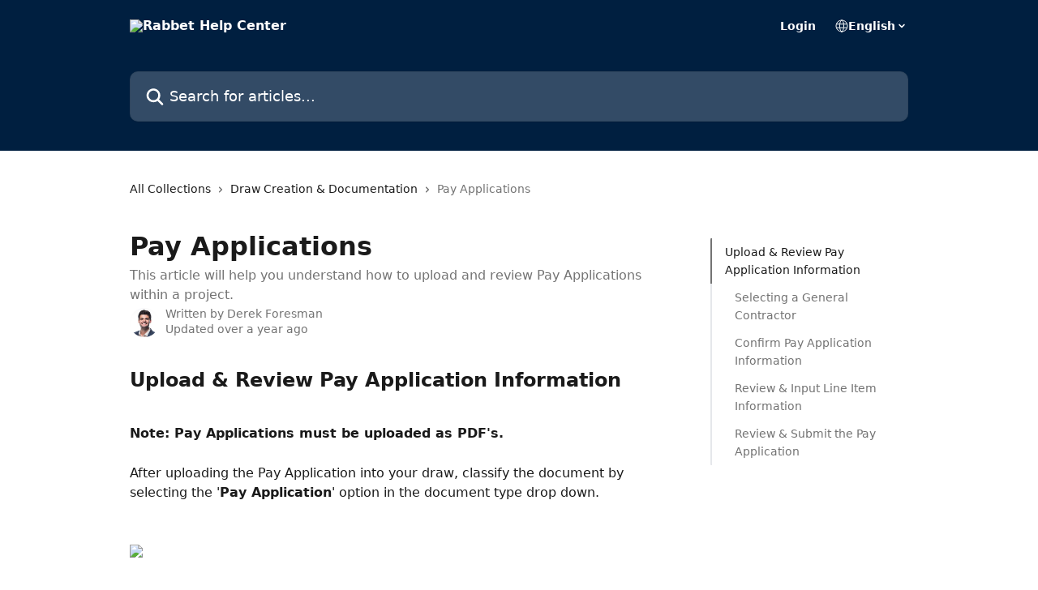

--- FILE ---
content_type: text/html; charset=utf-8
request_url: https://help.rabbet.com/en/articles/5125292-pay-applications
body_size: 17425
content:
<!DOCTYPE html><html lang="en"><head><meta charSet="utf-8" data-next-head=""/><title data-next-head="">Pay Applications | Rabbet Help Center</title><meta property="og:title" content="Pay Applications | Rabbet Help Center" data-next-head=""/><meta name="twitter:title" content="Pay Applications | Rabbet Help Center" data-next-head=""/><meta property="og:description" content="This article will help you understand how to upload and review Pay Applications within a project." data-next-head=""/><meta name="twitter:description" content="This article will help you understand how to upload and review Pay Applications within a project." data-next-head=""/><meta name="description" content="This article will help you understand how to upload and review Pay Applications within a project." data-next-head=""/><meta property="og:type" content="article" data-next-head=""/><meta name="robots" content="all" data-next-head=""/><meta name="viewport" content="width=device-width, initial-scale=1" data-next-head=""/><link href="https://intercom.help/rabbet/assets/favicon" rel="icon" data-next-head=""/><link rel="canonical" href="https://help.rabbet.com/en/articles/5125292-pay-applications" data-next-head=""/><link rel="alternate" href="https://help.rabbet.com/en/articles/5125292-pay-applications" hrefLang="en" data-next-head=""/><link rel="alternate" href="https://help.rabbet.com/en/articles/5125292-pay-applications" hrefLang="x-default" data-next-head=""/><link nonce="cnmjA3ttgYhVlyu4EIRXuVKkJ+50Dzrd8GAi6zeJA0g=" rel="preload" href="https://static.intercomassets.com/_next/static/css/3141721a1e975790.css" as="style"/><link nonce="cnmjA3ttgYhVlyu4EIRXuVKkJ+50Dzrd8GAi6zeJA0g=" rel="stylesheet" href="https://static.intercomassets.com/_next/static/css/3141721a1e975790.css" data-n-g=""/><noscript data-n-css="cnmjA3ttgYhVlyu4EIRXuVKkJ+50Dzrd8GAi6zeJA0g="></noscript><script defer="" nonce="cnmjA3ttgYhVlyu4EIRXuVKkJ+50Dzrd8GAi6zeJA0g=" nomodule="" src="https://static.intercomassets.com/_next/static/chunks/polyfills-42372ed130431b0a.js"></script><script defer="" src="https://static.intercomassets.com/_next/static/chunks/7506.a4d4b38169fb1abb.js" nonce="cnmjA3ttgYhVlyu4EIRXuVKkJ+50Dzrd8GAi6zeJA0g="></script><script src="https://static.intercomassets.com/_next/static/chunks/webpack-399d8bee475dce3b.js" nonce="cnmjA3ttgYhVlyu4EIRXuVKkJ+50Dzrd8GAi6zeJA0g=" defer=""></script><script src="https://static.intercomassets.com/_next/static/chunks/framework-1f1b8d38c1d86c61.js" nonce="cnmjA3ttgYhVlyu4EIRXuVKkJ+50Dzrd8GAi6zeJA0g=" defer=""></script><script src="https://static.intercomassets.com/_next/static/chunks/main-f21c5c986cf9e4f7.js" nonce="cnmjA3ttgYhVlyu4EIRXuVKkJ+50Dzrd8GAi6zeJA0g=" defer=""></script><script src="https://static.intercomassets.com/_next/static/chunks/pages/_app-37e779594b17513d.js" nonce="cnmjA3ttgYhVlyu4EIRXuVKkJ+50Dzrd8GAi6zeJA0g=" defer=""></script><script src="https://static.intercomassets.com/_next/static/chunks/d0502abb-aa607f45f5026044.js" nonce="cnmjA3ttgYhVlyu4EIRXuVKkJ+50Dzrd8GAi6zeJA0g=" defer=""></script><script src="https://static.intercomassets.com/_next/static/chunks/6190-ef428f6633b5a03f.js" nonce="cnmjA3ttgYhVlyu4EIRXuVKkJ+50Dzrd8GAi6zeJA0g=" defer=""></script><script src="https://static.intercomassets.com/_next/static/chunks/5729-6d79ddfe1353a77c.js" nonce="cnmjA3ttgYhVlyu4EIRXuVKkJ+50Dzrd8GAi6zeJA0g=" defer=""></script><script src="https://static.intercomassets.com/_next/static/chunks/296-7834dcf3444315af.js" nonce="cnmjA3ttgYhVlyu4EIRXuVKkJ+50Dzrd8GAi6zeJA0g=" defer=""></script><script src="https://static.intercomassets.com/_next/static/chunks/4835-9db7cd232aae5617.js" nonce="cnmjA3ttgYhVlyu4EIRXuVKkJ+50Dzrd8GAi6zeJA0g=" defer=""></script><script src="https://static.intercomassets.com/_next/static/chunks/2735-8954effe331a5dbf.js" nonce="cnmjA3ttgYhVlyu4EIRXuVKkJ+50Dzrd8GAi6zeJA0g=" defer=""></script><script src="https://static.intercomassets.com/_next/static/chunks/pages/%5BhelpCenterIdentifier%5D/%5Blocale%5D/articles/%5BarticleSlug%5D-cb17d809302ca462.js" nonce="cnmjA3ttgYhVlyu4EIRXuVKkJ+50Dzrd8GAi6zeJA0g=" defer=""></script><script src="https://static.intercomassets.com/_next/static/e16mKBksRDnusxehASqG5/_buildManifest.js" nonce="cnmjA3ttgYhVlyu4EIRXuVKkJ+50Dzrd8GAi6zeJA0g=" defer=""></script><script src="https://static.intercomassets.com/_next/static/e16mKBksRDnusxehASqG5/_ssgManifest.js" nonce="cnmjA3ttgYhVlyu4EIRXuVKkJ+50Dzrd8GAi6zeJA0g=" defer=""></script><meta name="sentry-trace" content="8e2f69dac8f14e906dda22569739e664-6df075030ec40f0e-0"/><meta name="baggage" content="sentry-environment=production,sentry-release=42efd4dbd3aaab4031772586cadda2728224e192,sentry-public_key=187f842308a64dea9f1f64d4b1b9c298,sentry-trace_id=8e2f69dac8f14e906dda22569739e664,sentry-org_id=2129,sentry-sampled=false,sentry-sample_rand=0.8700353076439681,sentry-sample_rate=0"/><style id="__jsx-845751212">:root{--body-bg: rgb(255, 255, 255);
--body-image: none;
--body-bg-rgb: 255, 255, 255;
--body-border: rgb(230, 230, 230);
--body-primary-color: #1a1a1a;
--body-secondary-color: #737373;
--body-reaction-bg: rgb(242, 242, 242);
--body-reaction-text-color: rgb(64, 64, 64);
--body-toc-active-border: #737373;
--body-toc-inactive-border: #f2f2f2;
--body-toc-inactive-color: #737373;
--body-toc-active-font-weight: 400;
--body-table-border: rgb(204, 204, 204);
--body-color: hsl(0, 0%, 0%);
--footer-bg: rgb(255, 255, 255);
--footer-image: none;
--footer-border: rgb(230, 230, 230);
--footer-color: hsl(211, 100%, 13%);
--header-bg: rgb(0, 31, 64);
--header-image: none;
--header-color: hsl(0, 0%, 100%);
--collection-card-bg: rgb(255, 255, 255);
--collection-card-image: none;
--collection-card-color: hsl(211, 100%, 13%);
--card-bg: rgb(255, 255, 255);
--card-border-color: rgb(230, 230, 230);
--card-border-inner-radius: 6px;
--card-border-radius: 8px;
--card-shadow: 0 1px 2px 0 rgb(0 0 0 / 0.05);
--search-bar-border-radius: 10px;
--search-bar-width: 100%;
--ticket-blue-bg-color: #dce1f9;
--ticket-blue-text-color: #334bfa;
--ticket-green-bg-color: #d7efdc;
--ticket-green-text-color: #0f7134;
--ticket-orange-bg-color: #ffebdb;
--ticket-orange-text-color: #b24d00;
--ticket-red-bg-color: #ffdbdb;
--ticket-red-text-color: #df2020;
--header-height: 245px;
--header-subheader-background-color: #000000;
--header-subheader-font-color: #FFFFFF;
--content-block-bg: rgb(255, 255, 255);
--content-block-image: none;
--content-block-color: hsl(0, 0%, 10%);
--content-block-button-bg: rgb(51, 75, 250);
--content-block-button-image: none;
--content-block-button-color: hsl(0, 0%, 100%);
--content-block-button-radius: 6px;
--primary-color: hsl(211, 100%, 13%);
--primary-color-alpha-10: hsla(211, 100%, 13%, 0.1);
--primary-color-alpha-60: hsla(211, 100%, 13%, 0.6);
--text-on-primary-color: #ffffff}</style><style id="__jsx-1611979459">:root{--font-family-primary: system-ui, "Segoe UI", "Roboto", "Helvetica", "Arial", sans-serif, "Apple Color Emoji", "Segoe UI Emoji", "Segoe UI Symbol"}</style><style id="__jsx-2466147061">:root{--font-family-secondary: system-ui, "Segoe UI", "Roboto", "Helvetica", "Arial", sans-serif, "Apple Color Emoji", "Segoe UI Emoji", "Segoe UI Symbol"}</style><style id="__jsx-cf6f0ea00fa5c760">.fade-background.jsx-cf6f0ea00fa5c760{background:radial-gradient(333.38%100%at 50%0%,rgba(var(--body-bg-rgb),0)0%,rgba(var(--body-bg-rgb),.00925356)11.67%,rgba(var(--body-bg-rgb),.0337355)21.17%,rgba(var(--body-bg-rgb),.0718242)28.85%,rgba(var(--body-bg-rgb),.121898)35.03%,rgba(var(--body-bg-rgb),.182336)40.05%,rgba(var(--body-bg-rgb),.251516)44.25%,rgba(var(--body-bg-rgb),.327818)47.96%,rgba(var(--body-bg-rgb),.409618)51.51%,rgba(var(--body-bg-rgb),.495297)55.23%,rgba(var(--body-bg-rgb),.583232)59.47%,rgba(var(--body-bg-rgb),.671801)64.55%,rgba(var(--body-bg-rgb),.759385)70.81%,rgba(var(--body-bg-rgb),.84436)78.58%,rgba(var(--body-bg-rgb),.9551)88.2%,rgba(var(--body-bg-rgb),1)100%),var(--header-image),var(--header-bg);background-size:cover;background-position-x:center}</style><style id="__jsx-27f84a20f81f6ce9">.table-of-contents::-webkit-scrollbar{width:8px}.table-of-contents::-webkit-scrollbar-thumb{background-color:#f2f2f2;border-radius:8px}</style><style id="__jsx-a49d9ef8a9865a27">.table_of_contents.jsx-a49d9ef8a9865a27{max-width:260px;min-width:260px}</style><style id="__jsx-62724fba150252e0">.related_articles section a{color:initial}</style><style id="__jsx-4bed0c08ce36899e">.article_body a:not(.intercom-h2b-button){color:var(--primary-color)}article a.intercom-h2b-button{background-color:var(--primary-color);border:0}.zendesk-article table{overflow-x:scroll!important;display:block!important;height:auto!important}.intercom-interblocks-unordered-nested-list ul,.intercom-interblocks-ordered-nested-list ol{margin-top:16px;margin-bottom:16px}.intercom-interblocks-unordered-nested-list ul .intercom-interblocks-unordered-nested-list ul,.intercom-interblocks-unordered-nested-list ul .intercom-interblocks-ordered-nested-list ol,.intercom-interblocks-ordered-nested-list ol .intercom-interblocks-ordered-nested-list ol,.intercom-interblocks-ordered-nested-list ol .intercom-interblocks-unordered-nested-list ul{margin-top:0;margin-bottom:0}.intercom-interblocks-image a:focus{outline-offset:3px}</style></head><body><div id="__next"><div dir="ltr" class="h-full w-full"><a href="#main-content" class="sr-only font-bold text-header-color focus:not-sr-only focus:absolute focus:left-4 focus:top-4 focus:z-50" aria-roledescription="Link, Press control-option-right-arrow to exit">Skip to main content</a><main class="header__lite"><header id="header" data-testid="header" class="jsx-cf6f0ea00fa5c760 flex flex-col text-header-color"><div class="jsx-cf6f0ea00fa5c760 relative flex grow flex-col mb-9 bg-header-bg bg-header-image bg-cover bg-center pb-9"><div id="sr-announcement" aria-live="polite" class="jsx-cf6f0ea00fa5c760 sr-only"></div><div class="jsx-cf6f0ea00fa5c760 flex h-full flex-col items-center marker:shrink-0"><section class="relative flex w-full flex-col mb-6 pb-6"><div class="header__meta_wrapper flex justify-center px-5 pt-6 leading-none sm:px-10"><div class="flex items-center w-240" data-testid="subheader-container"><div class="mo__body header__site_name"><div class="header__logo"><a href="/en/"><img src="https://downloads.intercomcdn.com/i/o/123722/c59b553955c56fe851222c30/cc6b084ab1b396e2fceb5019f52471c5.png" height="42" alt="Rabbet Help Center"/></a></div></div><div><div class="flex items-center font-semibold"><div class="flex items-center md:hidden" data-testid="small-screen-children"><button class="flex items-center border-none bg-transparent px-1.5" data-testid="hamburger-menu-button" aria-label="Open menu"><svg width="24" height="24" viewBox="0 0 16 16" xmlns="http://www.w3.org/2000/svg" class="fill-current"><path d="M1.86861 2C1.38889 2 1 2.3806 1 2.85008C1 3.31957 1.38889 3.70017 1.86861 3.70017H14.1314C14.6111 3.70017 15 3.31957 15 2.85008C15 2.3806 14.6111 2 14.1314 2H1.86861Z"></path><path d="M1 8C1 7.53051 1.38889 7.14992 1.86861 7.14992H14.1314C14.6111 7.14992 15 7.53051 15 8C15 8.46949 14.6111 8.85008 14.1314 8.85008H1.86861C1.38889 8.85008 1 8.46949 1 8Z"></path><path d="M1 13.1499C1 12.6804 1.38889 12.2998 1.86861 12.2998H14.1314C14.6111 12.2998 15 12.6804 15 13.1499C15 13.6194 14.6111 14 14.1314 14H1.86861C1.38889 14 1 13.6194 1 13.1499Z"></path></svg></button><div class="fixed right-0 top-0 z-50 h-full w-full hidden" data-testid="hamburger-menu"><div class="flex h-full w-full justify-end bg-black bg-opacity-30"><div class="flex h-fit w-full flex-col bg-white opacity-100 sm:h-full sm:w-1/2"><button class="text-body-font flex items-center self-end border-none bg-transparent pr-6 pt-6" data-testid="hamburger-menu-close-button" aria-label="Close menu"><svg width="24" height="24" viewBox="0 0 16 16" xmlns="http://www.w3.org/2000/svg"><path d="M3.5097 3.5097C3.84165 3.17776 4.37984 3.17776 4.71178 3.5097L7.99983 6.79775L11.2879 3.5097C11.6198 3.17776 12.158 3.17776 12.49 3.5097C12.8219 3.84165 12.8219 4.37984 12.49 4.71178L9.20191 7.99983L12.49 11.2879C12.8219 11.6198 12.8219 12.158 12.49 12.49C12.158 12.8219 11.6198 12.8219 11.2879 12.49L7.99983 9.20191L4.71178 12.49C4.37984 12.8219 3.84165 12.8219 3.5097 12.49C3.17776 12.158 3.17776 11.6198 3.5097 11.2879L6.79775 7.99983L3.5097 4.71178C3.17776 4.37984 3.17776 3.84165 3.5097 3.5097Z"></path></svg></button><nav class="flex flex-col pl-4 text-black"><a target="_blank" rel="noopener noreferrer" href="https://lift.rabbet.com" class="mx-5 mb-5 text-md no-underline hover:opacity-80 md:mx-3 md:my-0 md:text-base" data-testid="header-link-0">Login</a><div class="relative cursor-pointer has-[:focus]:outline"><select class="peer absolute z-10 block h-6 w-full cursor-pointer opacity-0 md:text-base" aria-label="Change language" id="language-selector"><option value="/en/articles/5125292-pay-applications" class="text-black" selected="">English</option></select><div class="mb-10 ml-5 flex items-center gap-1 text-md hover:opacity-80 peer-hover:opacity-80 md:m-0 md:ml-3 md:text-base" aria-hidden="true"><svg id="locale-picker-globe" width="16" height="16" viewBox="0 0 16 16" fill="none" xmlns="http://www.w3.org/2000/svg" class="shrink-0" aria-hidden="true"><path d="M8 15C11.866 15 15 11.866 15 8C15 4.13401 11.866 1 8 1C4.13401 1 1 4.13401 1 8C1 11.866 4.13401 15 8 15Z" stroke="currentColor" stroke-linecap="round" stroke-linejoin="round"></path><path d="M8 15C9.39949 15 10.534 11.866 10.534 8C10.534 4.13401 9.39949 1 8 1C6.60051 1 5.466 4.13401 5.466 8C5.466 11.866 6.60051 15 8 15Z" stroke="currentColor" stroke-linecap="round" stroke-linejoin="round"></path><path d="M1.448 5.75989H14.524" stroke="currentColor" stroke-linecap="round" stroke-linejoin="round"></path><path d="M1.448 10.2402H14.524" stroke="currentColor" stroke-linecap="round" stroke-linejoin="round"></path></svg>English<svg id="locale-picker-arrow" width="16" height="16" viewBox="0 0 16 16" fill="none" xmlns="http://www.w3.org/2000/svg" class="shrink-0" aria-hidden="true"><path d="M5 6.5L8.00093 9.5L11 6.50187" stroke="currentColor" stroke-width="1.5" stroke-linecap="round" stroke-linejoin="round"></path></svg></div></div></nav></div></div></div></div><nav class="hidden items-center md:flex" data-testid="large-screen-children"><a target="_blank" rel="noopener noreferrer" href="https://lift.rabbet.com" class="mx-5 mb-5 text-md no-underline hover:opacity-80 md:mx-3 md:my-0 md:text-base" data-testid="header-link-0">Login</a><div class="relative cursor-pointer has-[:focus]:outline"><select class="peer absolute z-10 block h-6 w-full cursor-pointer opacity-0 md:text-base" aria-label="Change language" id="language-selector"><option value="/en/articles/5125292-pay-applications" class="text-black" selected="">English</option></select><div class="mb-10 ml-5 flex items-center gap-1 text-md hover:opacity-80 peer-hover:opacity-80 md:m-0 md:ml-3 md:text-base" aria-hidden="true"><svg id="locale-picker-globe" width="16" height="16" viewBox="0 0 16 16" fill="none" xmlns="http://www.w3.org/2000/svg" class="shrink-0" aria-hidden="true"><path d="M8 15C11.866 15 15 11.866 15 8C15 4.13401 11.866 1 8 1C4.13401 1 1 4.13401 1 8C1 11.866 4.13401 15 8 15Z" stroke="currentColor" stroke-linecap="round" stroke-linejoin="round"></path><path d="M8 15C9.39949 15 10.534 11.866 10.534 8C10.534 4.13401 9.39949 1 8 1C6.60051 1 5.466 4.13401 5.466 8C5.466 11.866 6.60051 15 8 15Z" stroke="currentColor" stroke-linecap="round" stroke-linejoin="round"></path><path d="M1.448 5.75989H14.524" stroke="currentColor" stroke-linecap="round" stroke-linejoin="round"></path><path d="M1.448 10.2402H14.524" stroke="currentColor" stroke-linecap="round" stroke-linejoin="round"></path></svg>English<svg id="locale-picker-arrow" width="16" height="16" viewBox="0 0 16 16" fill="none" xmlns="http://www.w3.org/2000/svg" class="shrink-0" aria-hidden="true"><path d="M5 6.5L8.00093 9.5L11 6.50187" stroke="currentColor" stroke-width="1.5" stroke-linecap="round" stroke-linejoin="round"></path></svg></div></div></nav></div></div></div></div></section><section class="relative mx-5 flex h-full w-full flex-col items-center px-5 sm:px-10"><div class="flex h-full max-w-full flex-col w-240 justify-end" data-testid="main-header-container"><div id="search-bar" class="relative w-full"><form action="/en/" autoComplete="off"><div class="flex w-full flex-col items-center"><div class="relative flex w-full sm:w-search-bar"><label for="search-input" class="sr-only">Search for articles...</label><input id="search-input" type="text" autoComplete="off" class="peer w-full rounded-search-bar border border-black-alpha-8 bg-white-alpha-20 p-4 ps-12 font-secondary text-lg text-header-color shadow-search-bar outline-none transition ease-linear placeholder:text-header-color hover:bg-white-alpha-27 hover:shadow-search-bar-hover focus:border-transparent focus:bg-white focus:text-black-10 focus:shadow-search-bar-focused placeholder:focus:text-black-45" placeholder="Search for articles..." name="q" aria-label="Search for articles..." value=""/><div class="absolute inset-y-0 start-0 flex items-center fill-header-color peer-focus-visible:fill-black-45 pointer-events-none ps-5"><svg width="22" height="21" viewBox="0 0 22 21" xmlns="http://www.w3.org/2000/svg" class="fill-inherit" aria-hidden="true"><path fill-rule="evenodd" clip-rule="evenodd" d="M3.27485 8.7001C3.27485 5.42781 5.92757 2.7751 9.19985 2.7751C12.4721 2.7751 15.1249 5.42781 15.1249 8.7001C15.1249 11.9724 12.4721 14.6251 9.19985 14.6251C5.92757 14.6251 3.27485 11.9724 3.27485 8.7001ZM9.19985 0.225098C4.51924 0.225098 0.724854 4.01948 0.724854 8.7001C0.724854 13.3807 4.51924 17.1751 9.19985 17.1751C11.0802 17.1751 12.8176 16.5627 14.2234 15.5265L19.0981 20.4013C19.5961 20.8992 20.4033 20.8992 20.9013 20.4013C21.3992 19.9033 21.3992 19.0961 20.9013 18.5981L16.0264 13.7233C17.0625 12.3176 17.6749 10.5804 17.6749 8.7001C17.6749 4.01948 13.8805 0.225098 9.19985 0.225098Z"></path></svg></div></div></div></form></div></div></section></div></div></header><div class="z-1 flex shrink-0 grow basis-auto justify-center px-5 sm:px-10"><section data-testid="main-content" id="main-content" class="max-w-full w-240"><section data-testid="article-section" class="section section__article"><div class="flex-row-reverse justify-between flex"><div class="jsx-a49d9ef8a9865a27 w-61 sticky top-8 ml-7 max-w-61 self-start max-lg:hidden mt-16"><div class="jsx-27f84a20f81f6ce9 table-of-contents max-h-[calc(100vh-96px)] overflow-y-auto rounded-2xl text-body-primary-color hover:text-primary max-lg:border max-lg:border-solid max-lg:border-body-border max-lg:shadow-solid-1"><div data-testid="toc-dropdown" class="jsx-27f84a20f81f6ce9 hidden cursor-pointer justify-between border-b max-lg:flex max-lg:flex-row max-lg:border-x-0 max-lg:border-t-0 max-lg:border-solid max-lg:border-b-body-border"><div class="jsx-27f84a20f81f6ce9 my-2 max-lg:pl-4">Table of contents</div><div class="jsx-27f84a20f81f6ce9 "><svg class="ml-2 mr-4 mt-3 transition-transform" transform="rotate(180)" width="16" height="16" fill="none" xmlns="http://www.w3.org/2000/svg"><path fill-rule="evenodd" clip-rule="evenodd" d="M3.93353 5.93451C4.24595 5.62209 4.75248 5.62209 5.0649 5.93451L7.99922 8.86882L10.9335 5.93451C11.246 5.62209 11.7525 5.62209 12.0649 5.93451C12.3773 6.24693 12.3773 6.75346 12.0649 7.06588L8.5649 10.5659C8.25249 10.8783 7.74595 10.8783 7.43353 10.5659L3.93353 7.06588C3.62111 6.75346 3.62111 6.24693 3.93353 5.93451Z" fill="currentColor"></path></svg></div></div><div data-testid="toc-body" class="jsx-27f84a20f81f6ce9 my-2"><section data-testid="toc-section-0" class="jsx-27f84a20f81f6ce9 flex border-y-0 border-e-0 border-s-2 border-solid py-1.5 max-lg:border-none border-body-toc-active-border px-4"><a id="#h_05e6b58c5b" href="#h_05e6b58c5b" data-testid="toc-link-0" class="jsx-27f84a20f81f6ce9 w-full no-underline hover:text-body-primary-color max-lg:inline-block max-lg:text-body-primary-color max-lg:hover:text-primary lg:text-base font-toc-active text-body-primary-color"></a></section><section data-testid="toc-section-1" class="jsx-27f84a20f81f6ce9 flex border-y-0 border-e-0 border-s-2 border-solid py-1.5 max-lg:border-none px-7"><a id="#h_4414282309" href="#h_4414282309" data-testid="toc-link-1" class="jsx-27f84a20f81f6ce9 w-full no-underline hover:text-body-primary-color max-lg:inline-block max-lg:text-body-primary-color max-lg:hover:text-primary lg:text-base text-body-toc-inactive-color"></a></section><section data-testid="toc-section-2" class="jsx-27f84a20f81f6ce9 flex border-y-0 border-e-0 border-s-2 border-solid py-1.5 max-lg:border-none px-7"><a id="#h_a03beb87bd" href="#h_a03beb87bd" data-testid="toc-link-2" class="jsx-27f84a20f81f6ce9 w-full no-underline hover:text-body-primary-color max-lg:inline-block max-lg:text-body-primary-color max-lg:hover:text-primary lg:text-base text-body-toc-inactive-color"></a></section><section data-testid="toc-section-3" class="jsx-27f84a20f81f6ce9 flex border-y-0 border-e-0 border-s-2 border-solid py-1.5 max-lg:border-none px-7"><a id="#h_9207bba19b" href="#h_9207bba19b" data-testid="toc-link-3" class="jsx-27f84a20f81f6ce9 w-full no-underline hover:text-body-primary-color max-lg:inline-block max-lg:text-body-primary-color max-lg:hover:text-primary lg:text-base text-body-toc-inactive-color"></a></section><section data-testid="toc-section-4" class="jsx-27f84a20f81f6ce9 flex border-y-0 border-e-0 border-s-2 border-solid py-1.5 max-lg:border-none px-7"><a id="#h_3b1f04471c" href="#h_3b1f04471c" data-testid="toc-link-4" class="jsx-27f84a20f81f6ce9 w-full no-underline hover:text-body-primary-color max-lg:inline-block max-lg:text-body-primary-color max-lg:hover:text-primary lg:text-base text-body-toc-inactive-color"></a></section></div></div></div><div class="relative z-3 w-full lg:max-w-160 "><div class="flex pb-6 max-md:pb-2 lg:max-w-160"><div tabindex="-1" class="focus:outline-none"><div class="flex flex-wrap items-baseline pb-4 text-base" tabindex="0" role="navigation" aria-label="Breadcrumb"><a href="/en/" class="pr-2 text-body-primary-color no-underline hover:text-body-secondary-color">All Collections</a><div class="pr-2" aria-hidden="true"><svg width="6" height="10" viewBox="0 0 6 10" class="block h-2 w-2 fill-body-secondary-color rtl:rotate-180" xmlns="http://www.w3.org/2000/svg"><path fill-rule="evenodd" clip-rule="evenodd" d="M0.648862 0.898862C0.316916 1.23081 0.316916 1.769 0.648862 2.10094L3.54782 4.9999L0.648862 7.89886C0.316916 8.23081 0.316917 8.769 0.648862 9.10094C0.980808 9.43289 1.519 9.43289 1.85094 9.10094L5.35094 5.60094C5.68289 5.269 5.68289 4.73081 5.35094 4.39886L1.85094 0.898862C1.519 0.566916 0.980807 0.566916 0.648862 0.898862Z"></path></svg></div><a href="https://help.rabbet.com/en/collections/9699201-draw-creation-documentation" class="pr-2 text-body-primary-color no-underline hover:text-body-secondary-color" data-testid="breadcrumb-0">Draw Creation &amp; Documentation</a><div class="pr-2" aria-hidden="true"><svg width="6" height="10" viewBox="0 0 6 10" class="block h-2 w-2 fill-body-secondary-color rtl:rotate-180" xmlns="http://www.w3.org/2000/svg"><path fill-rule="evenodd" clip-rule="evenodd" d="M0.648862 0.898862C0.316916 1.23081 0.316916 1.769 0.648862 2.10094L3.54782 4.9999L0.648862 7.89886C0.316916 8.23081 0.316917 8.769 0.648862 9.10094C0.980808 9.43289 1.519 9.43289 1.85094 9.10094L5.35094 5.60094C5.68289 5.269 5.68289 4.73081 5.35094 4.39886L1.85094 0.898862C1.519 0.566916 0.980807 0.566916 0.648862 0.898862Z"></path></svg></div><div class="text-body-secondary-color">Pay Applications</div></div></div></div><div class=""><div class="article intercom-force-break"><div class="mb-10 max-lg:mb-6"><div class="flex flex-col gap-4"><div class="flex flex-col"><h1 class="mb-1 font-primary text-2xl font-bold leading-10 text-body-primary-color">Pay Applications</h1><div class="text-md font-normal leading-normal text-body-secondary-color"><p>This article will help you understand how to upload and review Pay Applications within a project.</p></div></div><div class="avatar"><div class="avatar__photo"><img width="24" height="24" src="https://static.intercomassets.com/avatars/4464978/square_128/Rabbet_Headshot_-_Copy_%282%29-1607363638.jpg" alt="Derek Foresman avatar" class="inline-flex items-center justify-center rounded-full bg-primary text-lg font-bold leading-6 text-primary-text shadow-solid-2 shadow-body-bg [&amp;:nth-child(n+2)]:hidden lg:[&amp;:nth-child(n+2)]:inline-flex h-8 w-8 sm:h-9 sm:w-9"/></div><div class="avatar__info -mt-0.5 text-base"><span class="text-body-secondary-color"><div>Written by <span>Derek Foresman</span></div> <!-- -->Updated over a year ago</span></div></div></div></div><div class="jsx-4bed0c08ce36899e flex-col"><div class="jsx-4bed0c08ce36899e mb-7 ml-0 text-md max-messenger:mb-6 lg:hidden"><div class="jsx-27f84a20f81f6ce9 table-of-contents max-h-[calc(100vh-96px)] overflow-y-auto rounded-2xl text-body-primary-color hover:text-primary max-lg:border max-lg:border-solid max-lg:border-body-border max-lg:shadow-solid-1"><div data-testid="toc-dropdown" class="jsx-27f84a20f81f6ce9 hidden cursor-pointer justify-between border-b max-lg:flex max-lg:flex-row max-lg:border-x-0 max-lg:border-t-0 max-lg:border-solid max-lg:border-b-body-border border-b-0"><div class="jsx-27f84a20f81f6ce9 my-2 max-lg:pl-4">Table of contents</div><div class="jsx-27f84a20f81f6ce9 "><svg class="ml-2 mr-4 mt-3 transition-transform" transform="" width="16" height="16" fill="none" xmlns="http://www.w3.org/2000/svg"><path fill-rule="evenodd" clip-rule="evenodd" d="M3.93353 5.93451C4.24595 5.62209 4.75248 5.62209 5.0649 5.93451L7.99922 8.86882L10.9335 5.93451C11.246 5.62209 11.7525 5.62209 12.0649 5.93451C12.3773 6.24693 12.3773 6.75346 12.0649 7.06588L8.5649 10.5659C8.25249 10.8783 7.74595 10.8783 7.43353 10.5659L3.93353 7.06588C3.62111 6.75346 3.62111 6.24693 3.93353 5.93451Z" fill="currentColor"></path></svg></div></div><div data-testid="toc-body" class="jsx-27f84a20f81f6ce9 hidden my-2"><section data-testid="toc-section-0" class="jsx-27f84a20f81f6ce9 flex border-y-0 border-e-0 border-s-2 border-solid py-1.5 max-lg:border-none border-body-toc-active-border px-4"><a id="#h_05e6b58c5b" href="#h_05e6b58c5b" data-testid="toc-link-0" class="jsx-27f84a20f81f6ce9 w-full no-underline hover:text-body-primary-color max-lg:inline-block max-lg:text-body-primary-color max-lg:hover:text-primary lg:text-base font-toc-active text-body-primary-color"></a></section><section data-testid="toc-section-1" class="jsx-27f84a20f81f6ce9 flex border-y-0 border-e-0 border-s-2 border-solid py-1.5 max-lg:border-none px-7"><a id="#h_4414282309" href="#h_4414282309" data-testid="toc-link-1" class="jsx-27f84a20f81f6ce9 w-full no-underline hover:text-body-primary-color max-lg:inline-block max-lg:text-body-primary-color max-lg:hover:text-primary lg:text-base text-body-toc-inactive-color"></a></section><section data-testid="toc-section-2" class="jsx-27f84a20f81f6ce9 flex border-y-0 border-e-0 border-s-2 border-solid py-1.5 max-lg:border-none px-7"><a id="#h_a03beb87bd" href="#h_a03beb87bd" data-testid="toc-link-2" class="jsx-27f84a20f81f6ce9 w-full no-underline hover:text-body-primary-color max-lg:inline-block max-lg:text-body-primary-color max-lg:hover:text-primary lg:text-base text-body-toc-inactive-color"></a></section><section data-testid="toc-section-3" class="jsx-27f84a20f81f6ce9 flex border-y-0 border-e-0 border-s-2 border-solid py-1.5 max-lg:border-none px-7"><a id="#h_9207bba19b" href="#h_9207bba19b" data-testid="toc-link-3" class="jsx-27f84a20f81f6ce9 w-full no-underline hover:text-body-primary-color max-lg:inline-block max-lg:text-body-primary-color max-lg:hover:text-primary lg:text-base text-body-toc-inactive-color"></a></section><section data-testid="toc-section-4" class="jsx-27f84a20f81f6ce9 flex border-y-0 border-e-0 border-s-2 border-solid py-1.5 max-lg:border-none px-7"><a id="#h_3b1f04471c" href="#h_3b1f04471c" data-testid="toc-link-4" class="jsx-27f84a20f81f6ce9 w-full no-underline hover:text-body-primary-color max-lg:inline-block max-lg:text-body-primary-color max-lg:hover:text-primary lg:text-base text-body-toc-inactive-color"></a></section></div></div></div><div class="jsx-4bed0c08ce36899e article_body"><article class="jsx-4bed0c08ce36899e "><div class="intercom-interblocks-heading intercom-interblocks-align-left"><h1 id="h_05e6b58c5b">Upload &amp; Review Pay Application Information</h1></div><div class="intercom-interblocks-paragraph no-margin intercom-interblocks-align-left"><p> </p></div><div class="intercom-interblocks-paragraph no-margin intercom-interblocks-align-left"><p><b>Note: Pay Applications must be uploaded as PDF&#x27;s.</b></p></div><div class="intercom-interblocks-paragraph no-margin intercom-interblocks-align-left"><p> </p></div><div class="intercom-interblocks-paragraph no-margin intercom-interblocks-align-left"><p>After uploading the Pay Application into your draw, classify the document by selecting the &#x27;<b>Pay Application</b>&#x27; option in the document type drop down. </p></div><div class="intercom-interblocks-paragraph no-margin intercom-interblocks-align-left"><p> </p></div><div class="intercom-interblocks-paragraph no-margin intercom-interblocks-align-left"><p> </p></div><div class="intercom-interblocks-image intercom-interblocks-align-left"><a href="https://downloads.intercomcdn.com/i/o/165247974/ed2a6c206cc3c1ba59e27acc/Screen+Shot+2019-11-22+at+11.30.02+AM.png?expires=1768498200&amp;signature=62f1d05e44423e6220b41daf83bca1a6d26e64866decb3ed825316caa4b4396c&amp;req=dSYiFM15lIZbFb4f3HP0gOsIfgKxpMm1vvjvjal1eBtOTkjIAeofhN%2BNPp%2Fm%0Aa1Hnozh7p6%2BwKSmchA%3D%3D%0A" target="_blank" rel="noreferrer nofollow noopener"><img src="https://downloads.intercomcdn.com/i/o/165247974/ed2a6c206cc3c1ba59e27acc/Screen+Shot+2019-11-22+at+11.30.02+AM.png?expires=1768498200&amp;signature=62f1d05e44423e6220b41daf83bca1a6d26e64866decb3ed825316caa4b4396c&amp;req=dSYiFM15lIZbFb4f3HP0gOsIfgKxpMm1vvjvjal1eBtOTkjIAeofhN%2BNPp%2Fm%0Aa1Hnozh7p6%2BwKSmchA%3D%3D%0A"/></a></div><div class="intercom-interblocks-paragraph no-margin intercom-interblocks-align-left"><p> </p></div><div class="intercom-interblocks-subheading intercom-interblocks-align-left"><h2 id="h_4414282309">Selecting a General Contractor</h2></div><div class="intercom-interblocks-paragraph no-margin intercom-interblocks-align-left"><p> </p></div><div class="intercom-interblocks-paragraph no-margin intercom-interblocks-align-left"><p>Select the General Contractor from the &#x27;Vendor&#x27; dropdown. If an organization has not been previously configured as the project GC, a blue alert ribbon will ask you to &#x27;<b>Set selected vendor as a General Contractor and save</b>&#x27;.</p></div><div class="intercom-interblocks-paragraph no-margin intercom-interblocks-align-left"><p> </p></div><div class="intercom-interblocks-image intercom-interblocks-align-left"><a href="https://downloads.intercomcdn.com/i/o/192366109/780df364c2e99e1a2e05f08a/image.png?expires=1768498200&amp;signature=e109c540f9ab77079bc86c53a8194df5b06bb37a3ed7b49d61ac719d98bbb3a6&amp;req=dSklFc94nIFWFb4f3HP0gJFJtHx3b44hjR88GQYbZNj%2FzYL05AkIZrQVgrOd%0AqlIjITvH%2BId%2FVc02iA%3D%3D%0A" target="_blank" rel="noreferrer nofollow noopener"><img src="https://downloads.intercomcdn.com/i/o/192366109/780df364c2e99e1a2e05f08a/image.png?expires=1768498200&amp;signature=e109c540f9ab77079bc86c53a8194df5b06bb37a3ed7b49d61ac719d98bbb3a6&amp;req=dSklFc94nIFWFb4f3HP0gJFJtHx3b44hjR88GQYbZNj%2FzYL05AkIZrQVgrOd%0AqlIjITvH%2BId%2FVc02iA%3D%3D%0A"/></a></div><div class="intercom-interblocks-paragraph no-margin intercom-interblocks-align-left"><p>Configuring a GC allows you to <i>nest </i>subcontractor pay apps and lien waivers as backup within the GC hard costs. For more information on subcontractor pay apps, reference the article link below:</p></div><div class="intercom-interblocks-paragraph no-margin intercom-interblocks-align-left"><p> </p></div><div class="intercom-interblocks-button intercom-interblocks-align-center"><a href="https://help.rabbet.com/en/articles/3793928-general-contractor-configuration-and-tracking-subcontractor-costs" target="_blank" rel="noreferrer nofollow noopener" class="intercom-h2b-button">Tracking Subcontractor Costs</a></div><div class="intercom-interblocks-subheading intercom-interblocks-align-left"><h2 id="h_a03beb87bd">Confirm Pay Application Information</h2></div><div class="intercom-interblocks-paragraph no-margin intercom-interblocks-align-left"><p> </p></div><div class="intercom-interblocks-paragraph no-margin intercom-interblocks-align-left"><p>In the Pay Application document review modal, begin by confirming that the pay application information is correct and editing or adding any missing information:</p></div><div class="intercom-interblocks-paragraph no-margin intercom-interblocks-align-left"><p> </p></div><div class="intercom-interblocks-paragraph no-margin intercom-interblocks-align-left"><p> </p></div><div class="intercom-interblocks-image intercom-interblocks-align-left"><a href="https://downloads.intercomcdn.com/i/o/324956067/e49749181f90950148314382/image.png?expires=1768498200&amp;signature=933781276c44aa4a7dcb62f5508a457903e922e9616a6df6e4b1b5a400fc2171&amp;req=dyIjH8x4nYdYFb4f3HP0gHYoHwIYuY63is1wIT7kp%2BkuhUcWDL9bYQMTHEyY%0AiTMpEn43mBdJCHBqig%3D%3D%0A" target="_blank" rel="noreferrer nofollow noopener"><img src="https://downloads.intercomcdn.com/i/o/324956067/e49749181f90950148314382/image.png?expires=1768498200&amp;signature=933781276c44aa4a7dcb62f5508a457903e922e9616a6df6e4b1b5a400fc2171&amp;req=dyIjH8x4nYdYFb4f3HP0gHYoHwIYuY63is1wIT7kp%2BkuhUcWDL9bYQMTHEyY%0AiTMpEn43mBdJCHBqig%3D%3D%0A" width="2076" height="1207"/></a></div><div class="intercom-interblocks-paragraph no-margin intercom-interblocks-align-left"><p> </p></div><div class="intercom-interblocks-subheading intercom-interblocks-align-left"><h2 id="h_9207bba19b">Review &amp; Input Line Item Information</h2></div><div class="intercom-interblocks-paragraph no-margin intercom-interblocks-align-left"><p> </p></div><div class="intercom-interblocks-paragraph no-margin intercom-interblocks-align-left"><p>There are two options for inputting line item information:</p></div><div class="intercom-interblocks-paragraph no-margin intercom-interblocks-align-left"><p> </p></div><div class="intercom-interblocks-paragraph no-margin intercom-interblocks-align-left"><p>First, click &#x27;<b>Add Split</b>&#x27; for each line item for which a current transaction is recorded on the Pay Application.</p></div><div class="intercom-interblocks-paragraph no-margin intercom-interblocks-align-left"><p> </p></div><div class="intercom-interblocks-image intercom-interblocks-align-left"><a href="https://downloads.intercomcdn.com/i/o/324908334/7062829057d65590d4d94ce5/image.png?expires=1768498200&amp;signature=1816a62b08834766be552e2c90d26203ec88c0bb82daf9cd4fb8cd46e2fea319&amp;req=dyIjH8l2noJbFb4f3HP0gJdN5uQ4SwYdfo%2FJa4vjEBbYTwUyy0C7EEjIS0td%0AramG2mpHNkga3x7NJg%3D%3D%0A" target="_blank" rel="noreferrer nofollow noopener"><img src="https://downloads.intercomcdn.com/i/o/324908334/7062829057d65590d4d94ce5/image.png?expires=1768498200&amp;signature=1816a62b08834766be552e2c90d26203ec88c0bb82daf9cd4fb8cd46e2fea319&amp;req=dyIjH8l2noJbFb4f3HP0gJdN5uQ4SwYdfo%2FJa4vjEBbYTwUyy0C7EEjIS0td%0AramG2mpHNkga3x7NJg%3D%3D%0A" width="3473" height="1788"/></a></div><div class="intercom-interblocks-paragraph no-margin intercom-interblocks-align-left"><p>Second, click &#x27;<b>Show all Hard Cost line items</b>&#x27; to automatically populate all hard costs line items from your project budget. Note: adding all hard cost line items requires you to input retainage to date for all line item splits.</p></div><div class="intercom-interblocks-paragraph no-margin intercom-interblocks-align-left"><p> </p></div><div class="intercom-interblocks-image intercom-interblocks-align-left"><a href="https://downloads.intercomcdn.com/i/o/324908916/54586f53451a3febf001a104/image.png?expires=1768498200&amp;signature=0b0538c3028c13eef9f2f60f03003a28102c3da810a9e35a05c6e83bc4ea31c1&amp;req=dyIjH8l2lIBZFb4f3HP0gKeSM%2ByG6zxbhSfqqlEGERN0o9L%2BhsSHbgML7yzI%0A18jY01qc%2FGRdNS9GuQ%3D%3D%0A" target="_blank" rel="noreferrer nofollow noopener"><img src="https://downloads.intercomcdn.com/i/o/324908916/54586f53451a3febf001a104/image.png?expires=1768498200&amp;signature=0b0538c3028c13eef9f2f60f03003a28102c3da810a9e35a05c6e83bc4ea31c1&amp;req=dyIjH8l2lIBZFb4f3HP0gKeSM%2ByG6zxbhSfqqlEGERN0o9L%2BhsSHbgML7yzI%0A18jY01qc%2FGRdNS9GuQ%3D%3D%0A" width="3473" height="1788"/></a></div><div class="intercom-interblocks-paragraph no-margin intercom-interblocks-align-left"><p>Complete the applicable fields for each line item split. Note the following details:</p></div><div class="intercom-interblocks-unordered-nested-list"><ul><li><div class="intercom-interblocks-paragraph no-margin intercom-interblocks-align-left"><p>The retainage for a given line item may either be entered as the <i>total </i>retainage to date OR the retainage <i>this draw</i>. Entering one will automatically calculate the other.</p></div></li><li><div class="intercom-interblocks-paragraph no-margin intercom-interblocks-align-left"><p>If the retainage is tracked as a separate line item, be sure to &#x27;<b>Add Split</b>&#x27; for that special line item and input the <i>total </i>retainage. </p></div></li><li><div class="intercom-interblocks-paragraph no-margin intercom-interblocks-align-left"><p>Pay Application descriptions may not align with the budget line items that are tracked on a given project (different roll ups, vendors, etc.). Using the &#x27;Internal Comments&#x27; field is great way to track which Pay App items align with a given budget line item and vendor. </p></div></li></ul></div><div class="intercom-interblocks-paragraph no-margin intercom-interblocks-align-left"><p> </p></div><div class="intercom-interblocks-image intercom-interblocks-align-left"><a href="https://downloads.intercomcdn.com/i/o/324909893/b55f4dc987ac8d874469bd0c/image.png?expires=1768498200&amp;signature=e1b8556a2c8013f38fde24c7ee99a8f12a3880be242ea4f958c53aaf656aebfe&amp;req=dyIjH8l3lYhcFb4f3HP0gAz1qUmglKYf3MvDa4SsQoiFgQVCjKdsDCJ9n1%2Bc%0A5X%2Brg3wzC1vK7zKeLQ%3D%3D%0A" target="_blank" rel="noreferrer nofollow noopener"><img src="https://downloads.intercomcdn.com/i/o/324909893/b55f4dc987ac8d874469bd0c/image.png?expires=1768498200&amp;signature=e1b8556a2c8013f38fde24c7ee99a8f12a3880be242ea4f958c53aaf656aebfe&amp;req=dyIjH8l3lYhcFb4f3HP0gAz1qUmglKYf3MvDa4SsQoiFgQVCjKdsDCJ9n1%2Bc%0A5X%2Brg3wzC1vK7zKeLQ%3D%3D%0A" width="3473" height="1788"/></a></div><div class="intercom-interblocks-paragraph no-margin intercom-interblocks-align-left"><p> </p></div><div class="intercom-interblocks-subheading intercom-interblocks-align-left"><h2 id="h_3b1f04471c">Review &amp; Submit the Pay Application</h2></div><div class="intercom-interblocks-paragraph no-margin intercom-interblocks-align-left"><p> </p></div><div class="intercom-interblocks-paragraph no-margin intercom-interblocks-align-left"><p>Rabbet then automatically calculates the <b>&#x27;Current payment due&#x27;</b> for each line item on the Pay Application using the Work Completed, Stored Materials, Total Retainage to Date, and Previous Period Retainage (from the previous draws in Rabbet). </p></div><div class="intercom-interblocks-paragraph no-margin intercom-interblocks-align-left"><p> </p></div><div class="intercom-interblocks-paragraph no-margin intercom-interblocks-align-left"><p>To see this calculation, hover the cursor over the gray circle with an exclamation point and a tooltip will appear.</p></div><div class="intercom-interblocks-paragraph no-margin intercom-interblocks-align-left"><p> </p></div><div class="intercom-interblocks-image intercom-interblocks-align-left"><a href="https://downloads.intercomcdn.com/i/o/324910311/ea512ae18d3dba735ffccaa7/image.png?expires=1768498200&amp;signature=0bda70c45670625eb0543e4d59220b2481af433f55ba4887988b1669c8271e2c&amp;req=dyIjH8h%2BnoBeFb4f3HP0gN0Pnk74QR8Vrj%2B7dWolzLruw1UEc91NXhfDfvWk%0AzQiTrgZn%2BfXj3IK3QQ%3D%3D%0A" target="_blank" rel="noreferrer nofollow noopener"><img src="https://downloads.intercomcdn.com/i/o/324910311/ea512ae18d3dba735ffccaa7/image.png?expires=1768498200&amp;signature=0bda70c45670625eb0543e4d59220b2481af433f55ba4887988b1669c8271e2c&amp;req=dyIjH8h%2BnoBeFb4f3HP0gN0Pnk74QR8Vrj%2B7dWolzLruw1UEc91NXhfDfvWk%0AzQiTrgZn%2BfXj3IK3QQ%3D%3D%0A" width="2042" height="658"/></a></div><div class="intercom-interblocks-paragraph no-margin intercom-interblocks-align-left"><p>*<i>Note that the &#x27;Current Retainage&#x27; and &#x27;Current Payment Due&#x27; figures in this window are calculated using retainage data from the previous draws in Rabbet. If the previous draws do not accurately reflect the retainage for a line item, contact <a href="mailto:help@rabbet.com" rel="nofollow noopener noreferrer" target="_blank">help@rabbet.com</a>. For additional information on retainage reference the below article:</i></p></div><div class="intercom-interblocks-button intercom-interblocks-align-center"><a href="https://help.rabbet.com/en/articles/3366047-managing-retainage" target="_blank" rel="noreferrer nofollow noopener" class="intercom-h2b-button">Managing Retainage</a></div><div class="intercom-interblocks-paragraph no-margin intercom-interblocks-align-left"><p> </p></div><div class="intercom-interblocks-paragraph no-margin intercom-interblocks-align-left"><p>After the retainage details are input on the Pay Application document and you click <b>&#x27;Submit&#x27;</b>, the applicable values will be updated on the draw line items page:</p></div><div class="intercom-interblocks-paragraph no-margin intercom-interblocks-align-left"><p> </p></div><div class="intercom-interblocks-image intercom-interblocks-align-left"><a href="https://downloads.intercomcdn.com/i/o/324913480/ba3628325a25b39e67c97b71/image.png?expires=1768498200&amp;signature=65c02b12737839c5c95ec03968cc91cb14d784bea231e36fde48c3ee24b8664f&amp;req=dyIjH8h9mYlfFb4f3HP0gN6RpSC6Pw9b4lAOZ%2B%2FdmOCPFxAyDHzkTfgc4b7m%0ALnYfftHEEK%2B1Hv2utg%3D%3D%0A" target="_blank" rel="noreferrer nofollow noopener"><img src="https://downloads.intercomcdn.com/i/o/324913480/ba3628325a25b39e67c97b71/image.png?expires=1768498200&amp;signature=65c02b12737839c5c95ec03968cc91cb14d784bea231e36fde48c3ee24b8664f&amp;req=dyIjH8h9mYlfFb4f3HP0gN6RpSC6Pw9b4lAOZ%2B%2FdmOCPFxAyDHzkTfgc4b7m%0ALnYfftHEEK%2B1Hv2utg%3D%3D%0A" width="2603" height="1131"/></a></div><div class="intercom-interblocks-paragraph no-margin intercom-interblocks-align-left"><p> </p></div><div class="intercom-interblocks-paragraph no-margin intercom-interblocks-align-left"><p><i>Do you have questions or feedback? Please email us at <a href="mailto:help@rabbet.com" rel="nofollow noopener noreferrer" target="_blank">help@rabbet.com</a>.</i></p></div><div class="intercom-interblocks-paragraph no-margin intercom-interblocks-align-left"><p><br/>​</p></div><section class="jsx-62724fba150252e0 related_articles my-6"><hr class="jsx-62724fba150252e0 my-6 sm:my-8"/><div class="jsx-62724fba150252e0 mb-3 text-xl font-bold">Related Articles</div><section class="flex flex-col rounded-card border border-solid border-card-border bg-card-bg p-2 sm:p-3"><a class="duration-250 group/article flex flex-row justify-between gap-2 py-2 no-underline transition ease-linear hover:bg-primary-alpha-10 hover:text-primary sm:rounded-card-inner sm:py-3 rounded-card-inner px-3" href="https://help.rabbet.com/en/articles/3366047-managing-retainage" data-testid="article-link"><div class="flex flex-col p-0"><span class="m-0 text-md text-body-primary-color group-hover/article:text-primary">Managing Retainage</span></div><div class="flex shrink-0 flex-col justify-center p-0"><svg class="block h-4 w-4 text-primary ltr:-rotate-90 rtl:rotate-90" fill="currentColor" viewBox="0 0 20 20" xmlns="http://www.w3.org/2000/svg"><path fill-rule="evenodd" d="M5.293 7.293a1 1 0 011.414 0L10 10.586l3.293-3.293a1 1 0 111.414 1.414l-4 4a1 1 0 01-1.414 0l-4-4a1 1 0 010-1.414z" clip-rule="evenodd"></path></svg></div></a><a class="duration-250 group/article flex flex-row justify-between gap-2 py-2 no-underline transition ease-linear hover:bg-primary-alpha-10 hover:text-primary sm:rounded-card-inner sm:py-3 rounded-card-inner px-3" href="https://help.rabbet.com/en/articles/3430918-automatic-rules-review-index" data-testid="article-link"><div class="flex flex-col p-0"><span class="m-0 text-md text-body-primary-color group-hover/article:text-primary">Automatic Rules Review Index</span></div><div class="flex shrink-0 flex-col justify-center p-0"><svg class="block h-4 w-4 text-primary ltr:-rotate-90 rtl:rotate-90" fill="currentColor" viewBox="0 0 20 20" xmlns="http://www.w3.org/2000/svg"><path fill-rule="evenodd" d="M5.293 7.293a1 1 0 011.414 0L10 10.586l3.293-3.293a1 1 0 111.414 1.414l-4 4a1 1 0 01-1.414 0l-4-4a1 1 0 010-1.414z" clip-rule="evenodd"></path></svg></div></a><a class="duration-250 group/article flex flex-row justify-between gap-2 py-2 no-underline transition ease-linear hover:bg-primary-alpha-10 hover:text-primary sm:rounded-card-inner sm:py-3 rounded-card-inner px-3" href="https://help.rabbet.com/en/articles/3793928-general-contractor-configuration-and-tracking-subcontractor-costs" data-testid="article-link"><div class="flex flex-col p-0"><span class="m-0 text-md text-body-primary-color group-hover/article:text-primary">General Contractor Configuration and Tracking Subcontractor Costs</span></div><div class="flex shrink-0 flex-col justify-center p-0"><svg class="block h-4 w-4 text-primary ltr:-rotate-90 rtl:rotate-90" fill="currentColor" viewBox="0 0 20 20" xmlns="http://www.w3.org/2000/svg"><path fill-rule="evenodd" d="M5.293 7.293a1 1 0 011.414 0L10 10.586l3.293-3.293a1 1 0 111.414 1.414l-4 4a1 1 0 01-1.414 0l-4-4a1 1 0 010-1.414z" clip-rule="evenodd"></path></svg></div></a><a class="duration-250 group/article flex flex-row justify-between gap-2 py-2 no-underline transition ease-linear hover:bg-primary-alpha-10 hover:text-primary sm:rounded-card-inner sm:py-3 rounded-card-inner px-3" href="https://help.rabbet.com/en/articles/4192365-bringing-in-flight-projects-to-date" data-testid="article-link"><div class="flex flex-col p-0"><span class="m-0 text-md text-body-primary-color group-hover/article:text-primary">Bringing In-Flight Projects To Date</span></div><div class="flex shrink-0 flex-col justify-center p-0"><svg class="block h-4 w-4 text-primary ltr:-rotate-90 rtl:rotate-90" fill="currentColor" viewBox="0 0 20 20" xmlns="http://www.w3.org/2000/svg"><path fill-rule="evenodd" d="M5.293 7.293a1 1 0 011.414 0L10 10.586l3.293-3.293a1 1 0 111.414 1.414l-4 4a1 1 0 01-1.414 0l-4-4a1 1 0 010-1.414z" clip-rule="evenodd"></path></svg></div></a><a class="duration-250 group/article flex flex-row justify-between gap-2 py-2 no-underline transition ease-linear hover:bg-primary-alpha-10 hover:text-primary sm:rounded-card-inner sm:py-3 rounded-card-inner px-3" href="https://help.rabbet.com/en/articles/4619967-hard-cost-tab-explained" data-testid="article-link"><div class="flex flex-col p-0"><span class="m-0 text-md text-body-primary-color group-hover/article:text-primary">Hard Cost Tab Explained</span></div><div class="flex shrink-0 flex-col justify-center p-0"><svg class="block h-4 w-4 text-primary ltr:-rotate-90 rtl:rotate-90" fill="currentColor" viewBox="0 0 20 20" xmlns="http://www.w3.org/2000/svg"><path fill-rule="evenodd" d="M5.293 7.293a1 1 0 011.414 0L10 10.586l3.293-3.293a1 1 0 111.414 1.414l-4 4a1 1 0 01-1.414 0l-4-4a1 1 0 010-1.414z" clip-rule="evenodd"></path></svg></div></a></section></section></article></div></div></div></div><div class="intercom-reaction-picker -mb-4 -ml-4 -mr-4 mt-6 rounded-card sm:-mb-2 sm:-ml-1 sm:-mr-1 sm:mt-8" role="group" aria-label="feedback form"><div class="intercom-reaction-prompt">Did this answer your question?</div><div class="intercom-reactions-container"><button class="intercom-reaction" aria-label="Disappointed Reaction" tabindex="0" data-reaction-text="disappointed" aria-pressed="false"><span title="Disappointed">😞</span></button><button class="intercom-reaction" aria-label="Neutral Reaction" tabindex="0" data-reaction-text="neutral" aria-pressed="false"><span title="Neutral">😐</span></button><button class="intercom-reaction" aria-label="Smiley Reaction" tabindex="0" data-reaction-text="smiley" aria-pressed="false"><span title="Smiley">😃</span></button></div></div></div></div></section></section></div><footer id="footer" class="mt-24 shrink-0 bg-footer-bg px-0 py-12 text-left text-base text-footer-color"><div class="shrink-0 grow basis-auto px-5 sm:px-10"><div class="mx-auto max-w-240 sm:w-auto"><div><div class="text-center" data-testid="simple-footer-layout"><div class="align-middle text-lg text-footer-color"><a class="no-underline" href="/en/"><img data-testid="logo-img" src="https://downloads.intercomcdn.com/i/o/547035/cee40f655972c6add516fca5/19145d2c46cb50bc88945c80dd969a8f.png" alt="Rabbet Help Center" class="max-h-8 contrast-80 inline"/></a></div><div class="mt-10" data-testid="simple-footer-links"><div class="flex flex-row justify-center"></div><ul data-testid="social-links" class="flex flex-wrap items-center gap-4 p-0 justify-center" id="social-links"><li class="list-none align-middle"><a target="_blank" href="https://www.facebook.com/getrabbet" rel="nofollow noreferrer noopener" data-testid="footer-social-link-0" class="no-underline"><img src="https://intercom.help/rabbet/assets/svg/icon:social-facebook/001F40" alt="" aria-label="https://www.facebook.com/getrabbet" width="16" height="16" loading="lazy" data-testid="social-icon-facebook"/></a></li><li class="list-none align-middle"><a target="_blank" href="https://www.twitter.com/getrabbet" rel="nofollow noreferrer noopener" data-testid="footer-social-link-1" class="no-underline"><img src="https://intercom.help/rabbet/assets/svg/icon:social-twitter/001F40" alt="" aria-label="https://www.twitter.com/getrabbet" width="16" height="16" loading="lazy" data-testid="social-icon-twitter"/></a></li><li class="list-none align-middle"><a target="_blank" href="https://www.linkedin.com/company/rabbet/mycompany/" rel="nofollow noreferrer noopener" data-testid="footer-social-link-2" class="no-underline"><img src="https://intercom.help/rabbet/assets/svg/icon:social-linkedin/001F40" alt="" aria-label="https://www.linkedin.com/company/rabbet/mycompany/" width="16" height="16" loading="lazy" data-testid="social-icon-linkedin"/></a></li></ul></div><div class="mt-10 flex justify-center"><div class="flex items-center text-sm" data-testid="intercom-advert-branding"><svg width="14" height="14" viewBox="0 0 16 16" fill="none" xmlns="http://www.w3.org/2000/svg"><title>Intercom</title><g clip-path="url(#clip0_1870_86937)"><path d="M14 0H2C0.895 0 0 0.895 0 2V14C0 15.105 0.895 16 2 16H14C15.105 16 16 15.105 16 14V2C16 0.895 15.105 0 14 0ZM10.133 3.02C10.133 2.727 10.373 2.49 10.667 2.49C10.961 2.49 11.2 2.727 11.2 3.02V10.134C11.2 10.428 10.96 10.667 10.667 10.667C10.372 10.667 10.133 10.427 10.133 10.134V3.02ZM7.467 2.672C7.467 2.375 7.705 2.132 8 2.132C8.294 2.132 8.533 2.375 8.533 2.672V10.484C8.533 10.781 8.293 11.022 8 11.022C7.705 11.022 7.467 10.782 7.467 10.484V2.672ZM4.8 3.022C4.8 2.727 5.04 2.489 5.333 2.489C5.628 2.489 5.867 2.726 5.867 3.019V10.133C5.867 10.427 5.627 10.666 5.333 10.666C5.039 10.666 4.8 10.426 4.8 10.133V3.02V3.022ZM2.133 4.088C2.133 3.792 2.373 3.554 2.667 3.554C2.961 3.554 3.2 3.792 3.2 4.087V8.887C3.2 9.18 2.96 9.419 2.667 9.419C2.372 9.419 2.133 9.179 2.133 8.886V4.086V4.088ZM13.68 12.136C13.598 12.206 11.622 13.866 8 13.866C4.378 13.866 2.402 12.206 2.32 12.136C2.096 11.946 2.07 11.608 2.262 11.384C2.452 11.161 2.789 11.134 3.012 11.324C3.044 11.355 4.808 12.8 8 12.8C11.232 12.8 12.97 11.343 12.986 11.328C13.209 11.138 13.546 11.163 13.738 11.386C13.93 11.61 13.904 11.946 13.68 12.138V12.136ZM13.867 8.886C13.867 9.181 13.627 9.42 13.333 9.42C13.039 9.42 12.8 9.18 12.8 8.887V4.087C12.8 3.791 13.04 3.553 13.333 3.553C13.628 3.553 13.867 3.791 13.867 4.086V8.886Z" class="fill-current"></path></g><defs><clipPath id="clip0_1870_86937"><rect width="16" height="16" fill="none"></rect></clipPath></defs></svg><a href="https://www.intercom.com/intercom-link?company=Rabbet&amp;solution=customer-support&amp;utm_campaign=intercom-link&amp;utm_content=We+run+on+Intercom&amp;utm_medium=help-center&amp;utm_referrer=http%3A%2F%2Fhelp.rabbet.com%2Fen%2Farticles%2F5125292-pay-applications&amp;utm_source=desktop-web" class="pl-2 align-middle no-underline">We run on Intercom</a></div></div></div></div></div></div></footer></main></div></div><script id="__NEXT_DATA__" type="application/json" nonce="cnmjA3ttgYhVlyu4EIRXuVKkJ+50Dzrd8GAi6zeJA0g=">{"props":{"pageProps":{"app":{"id":"rtfyjorh","messengerUrl":"https://widget.intercom.io/widget/rtfyjorh","name":"Rabbet","poweredByIntercomUrl":"https://www.intercom.com/intercom-link?company=Rabbet\u0026solution=customer-support\u0026utm_campaign=intercom-link\u0026utm_content=We+run+on+Intercom\u0026utm_medium=help-center\u0026utm_referrer=http%3A%2F%2Fhelp.rabbet.com%2Fen%2Farticles%2F5125292-pay-applications\u0026utm_source=desktop-web","features":{"consentBannerBeta":false,"customNotFoundErrorMessage":false,"disableFontPreloading":false,"disableNoMarginClassTransformation":false,"finOnHelpCenter":false,"hideIconsWithBackgroundImages":false,"messengerCustomFonts":false}},"helpCenterSite":{"customDomain":"help.rabbet.com","defaultLocale":"en","disableBranding":false,"externalLoginName":null,"externalLoginUrl":null,"footerContactDetails":"","footerLinks":{"custom":[],"socialLinks":[{"iconUrl":"https://intercom.help/rabbet/assets/svg/icon:social-facebook","provider":"facebook","url":"https://www.facebook.com/getrabbet"},{"iconUrl":"https://intercom.help/rabbet/assets/svg/icon:social-twitter","provider":"twitter","url":"https://www.twitter.com/getrabbet"},{"iconUrl":"https://intercom.help/rabbet/assets/svg/icon:social-linkedin","provider":"linkedin","url":"https://www.linkedin.com/company/rabbet/mycompany/"}],"linkGroups":[]},"headerLinks":[{"site_link_group_id":4630,"id":37168,"help_center_site_id":261064,"title":"Login","url":"https://lift.rabbet.com","sort_order":1,"link_location":"header"}],"homeCollectionCols":2,"googleAnalyticsTrackingId":null,"googleTagManagerId":null,"pathPrefixForCustomDomain":null,"seoIndexingEnabled":true,"helpCenterId":261064,"url":"https://help.rabbet.com","customizedFooterTextContent":null,"consentBannerConfig":null,"canInjectCustomScripts":false,"scriptSection":1,"customScriptFilesExist":false},"localeLinks":[{"id":"en","absoluteUrl":"https://help.rabbet.com/en/articles/5125292-pay-applications","available":true,"name":"English","selected":true,"url":"/en/articles/5125292-pay-applications"}],"requestContext":{"articleSource":null,"academy":false,"canonicalUrl":"https://help.rabbet.com/en/articles/5125292-pay-applications","headerless":false,"isDefaultDomainRequest":false,"nonce":"cnmjA3ttgYhVlyu4EIRXuVKkJ+50Dzrd8GAi6zeJA0g=","rootUrl":"/en/","sheetUserCipher":null,"type":"help-center"},"theme":{"color":"001F40","siteName":"Rabbet Help Center","headline":"Hi. How can we help?","headerFontColor":"FFFFFF","logo":"https://downloads.intercomcdn.com/i/o/123722/c59b553955c56fe851222c30/cc6b084ab1b396e2fceb5019f52471c5.png","logoHeight":"42","header":null,"favicon":"https://intercom.help/rabbet/assets/favicon","locale":"en","homeUrl":"https://rabbet.com/","social":null,"urlPrefixForDefaultDomain":"https://intercom.help/rabbet","customDomain":"help.rabbet.com","customDomainUsesSsl":true,"customizationOptions":{"customizationType":1,"header":{"backgroundColor":"#001F40","fontColor":"#FFFFFF","fadeToEdge":false,"backgroundGradient":null,"backgroundImageId":null,"backgroundImageUrl":null},"body":{"backgroundColor":"#ffffff","fontColor":null,"fadeToEdge":null,"backgroundGradient":null,"backgroundImageId":null},"footer":{"backgroundColor":"#FFFFFF","fontColor":"#001F40","fadeToEdge":null,"backgroundGradient":null,"backgroundImageId":null,"showRichTextField":null},"layout":{"homePage":{"blocks":[{"type":"tickets-portal-link","enabled":false},{"type":"collection-list","columns":2,"template":2},{"type":"article-list","columns":2,"enabled":false,"localizedContent":[{"title":"","locale":"en","links":[{"articleId":"empty_article_slot","type":"article-link"},{"articleId":"empty_article_slot","type":"article-link"},{"articleId":"empty_article_slot","type":"article-link"},{"articleId":"empty_article_slot","type":"article-link"},{"articleId":"empty_article_slot","type":"article-link"},{"articleId":"empty_article_slot","type":"article-link"}]}]},{"type":"content-block","enabled":false,"columns":1}]},"collectionsPage":{"showArticleDescriptions":false},"articlePage":{},"searchPage":{}},"collectionCard":{"global":{"backgroundColor":null,"fontColor":"001F40","fadeToEdge":null,"backgroundGradient":null,"backgroundImageId":null,"showIcons":true,"backgroundImageUrl":null},"collections":[]},"global":{"font":{"customFontFaces":[],"primary":null,"secondary":null},"componentStyle":{"card":{"type":"bordered","borderRadius":8}},"namedComponents":{"header":{"subheader":{"enabled":false,"style":{"backgroundColor":"#000000","fontColor":"#FFFFFF"}},"style":{"height":"245px","align":"center","justify":"end"}},"searchBar":{"style":{"width":"100%","borderRadius":10}},"footer":{"type":0}},"brand":{"colors":[],"websiteUrl":""}},"contentBlock":{"blockStyle":{"backgroundColor":"#ffffff","fontColor":"#1a1a1a","fadeToEdge":null,"backgroundGradient":null,"backgroundImageId":null,"backgroundImageUrl":null},"buttonOptions":{"backgroundColor":"#334BFA","fontColor":"#ffffff","borderRadius":6},"isFullWidth":false}},"helpCenterName":"Rabbet Help Center","footerLogo":"https://downloads.intercomcdn.com/i/o/547035/cee40f655972c6add516fca5/19145d2c46cb50bc88945c80dd969a8f.png","footerLogoHeight":"149","localisedInformation":{"contentBlock":{"locale":"en","title":"Content section title","withButton":false,"description":"","buttonTitle":"Button title","buttonUrl":""}}},"user":{"userId":"7e996397-62f8-42db-b71f-125e9925e5c5","role":"visitor_role","country_code":null},"articleContent":{"articleId":"5125292","author":{"avatar":"https://static.intercomassets.com/avatars/4464978/square_128/Rabbet_Headshot_-_Copy_%282%29-1607363638.jpg","name":"Derek Foresman","first_name":"Derek","avatar_shape":"circle"},"blocks":[{"type":"heading","text":"Upload \u0026amp; Review Pay Application Information","idAttribute":"h_05e6b58c5b"},{"type":"paragraph","text":" ","class":"no-margin"},{"type":"paragraph","text":"\u003cb\u003eNote: Pay Applications must be uploaded as PDF's.\u003c/b\u003e","class":"no-margin"},{"type":"paragraph","text":" ","class":"no-margin"},{"type":"paragraph","text":"After uploading the Pay Application into your draw, classify the document by selecting the '\u003cb\u003ePay Application\u003c/b\u003e' option in the document type drop down. ","class":"no-margin"},{"type":"paragraph","text":" ","class":"no-margin"},{"type":"paragraph","text":" ","class":"no-margin"},{"type":"image","url":"https://downloads.intercomcdn.com/i/o/165247974/ed2a6c206cc3c1ba59e27acc/Screen+Shot+2019-11-22+at+11.30.02+AM.png?expires=1768498200\u0026signature=62f1d05e44423e6220b41daf83bca1a6d26e64866decb3ed825316caa4b4396c\u0026req=dSYiFM15lIZbFb4f3HP0gOsIfgKxpMm1vvjvjal1eBtOTkjIAeofhN%2BNPp%2Fm%0Aa1Hnozh7p6%2BwKSmchA%3D%3D%0A"},{"type":"paragraph","text":" ","class":"no-margin"},{"type":"subheading","text":"Selecting a General Contractor","idAttribute":"h_4414282309"},{"type":"paragraph","text":" ","class":"no-margin"},{"type":"paragraph","text":"Select the General Contractor from the 'Vendor' dropdown. If an organization has not been previously configured as the project GC, a blue alert ribbon will ask you to '\u003cb\u003eSet selected vendor as a General Contractor and save\u003c/b\u003e'.","class":"no-margin"},{"type":"paragraph","text":" ","class":"no-margin"},{"type":"image","url":"https://downloads.intercomcdn.com/i/o/192366109/780df364c2e99e1a2e05f08a/image.png?expires=1768498200\u0026signature=e109c540f9ab77079bc86c53a8194df5b06bb37a3ed7b49d61ac719d98bbb3a6\u0026req=dSklFc94nIFWFb4f3HP0gJFJtHx3b44hjR88GQYbZNj%2FzYL05AkIZrQVgrOd%0AqlIjITvH%2BId%2FVc02iA%3D%3D%0A"},{"type":"paragraph","text":"Configuring a GC allows you to \u003ci\u003enest \u003c/i\u003esubcontractor pay apps and lien waivers as backup within the GC hard costs. For more information on subcontractor pay apps, reference the article link below:","class":"no-margin"},{"type":"paragraph","text":" ","class":"no-margin"},{"type":"button","text":"Tracking Subcontractor Costs","linkUrl":"https://help.rabbet.com/en/articles/3793928-general-contractor-configuration-and-tracking-subcontractor-costs","buttonStyle":"solid","align":"center"},{"type":"subheading","text":"Confirm Pay Application Information","idAttribute":"h_a03beb87bd"},{"type":"paragraph","text":" ","class":"no-margin"},{"type":"paragraph","text":"In the Pay Application document review modal, begin by confirming that the pay application information is correct and editing or adding any missing information:","class":"no-margin"},{"type":"paragraph","text":" ","class":"no-margin"},{"type":"paragraph","text":" ","class":"no-margin"},{"type":"image","url":"https://downloads.intercomcdn.com/i/o/324956067/e49749181f90950148314382/image.png?expires=1768498200\u0026signature=933781276c44aa4a7dcb62f5508a457903e922e9616a6df6e4b1b5a400fc2171\u0026req=dyIjH8x4nYdYFb4f3HP0gHYoHwIYuY63is1wIT7kp%2BkuhUcWDL9bYQMTHEyY%0AiTMpEn43mBdJCHBqig%3D%3D%0A","width":2076,"height":1207},{"type":"paragraph","text":" ","class":"no-margin"},{"type":"subheading","text":"Review \u0026amp; Input Line Item Information","idAttribute":"h_9207bba19b"},{"type":"paragraph","text":" ","class":"no-margin"},{"type":"paragraph","text":"There are two options for inputting line item information:","class":"no-margin"},{"type":"paragraph","text":" ","class":"no-margin"},{"type":"paragraph","text":"First, click '\u003cb\u003eAdd Split\u003c/b\u003e' for each line item for which a current transaction is recorded on the Pay Application.","class":"no-margin"},{"type":"paragraph","text":" ","class":"no-margin"},{"type":"image","url":"https://downloads.intercomcdn.com/i/o/324908334/7062829057d65590d4d94ce5/image.png?expires=1768498200\u0026signature=1816a62b08834766be552e2c90d26203ec88c0bb82daf9cd4fb8cd46e2fea319\u0026req=dyIjH8l2noJbFb4f3HP0gJdN5uQ4SwYdfo%2FJa4vjEBbYTwUyy0C7EEjIS0td%0AramG2mpHNkga3x7NJg%3D%3D%0A","width":3473,"height":1788},{"type":"paragraph","text":"Second, click '\u003cb\u003eShow all Hard Cost line items\u003c/b\u003e' to automatically populate all hard costs line items from your project budget. Note: adding all hard cost line items requires you to input retainage to date for all line item splits.","class":"no-margin"},{"type":"paragraph","text":" ","class":"no-margin"},{"type":"image","url":"https://downloads.intercomcdn.com/i/o/324908916/54586f53451a3febf001a104/image.png?expires=1768498200\u0026signature=0b0538c3028c13eef9f2f60f03003a28102c3da810a9e35a05c6e83bc4ea31c1\u0026req=dyIjH8l2lIBZFb4f3HP0gKeSM%2ByG6zxbhSfqqlEGERN0o9L%2BhsSHbgML7yzI%0A18jY01qc%2FGRdNS9GuQ%3D%3D%0A","width":3473,"height":1788},{"type":"paragraph","text":"Complete the applicable fields for each line item split. Note the following details:","class":"no-margin"},{"type":"unorderedNestedList","text":"- The retainage for a given line item may either be entered as the \u003ci\u003etotal \u003c/i\u003eretainage to date OR the retainage \u003ci\u003ethis draw\u003c/i\u003e. Entering one will automatically calculate the other.\n- If the retainage is tracked as a separate line item, be sure to '\u003cb\u003eAdd Split\u003c/b\u003e' for that special line item and input the \u003ci\u003etotal \u003c/i\u003eretainage. \n- Pay Application descriptions may not align with the budget line items that are tracked on a given project (different roll ups, vendors, etc.). Using the 'Internal Comments' field is great way to track which Pay App items align with a given budget line item and vendor. ","items":[{"content":[{"type":"paragraph","text":"The retainage for a given line item may either be entered as the \u003ci\u003etotal \u003c/i\u003eretainage to date OR the retainage \u003ci\u003ethis draw\u003c/i\u003e. Entering one will automatically calculate the other.","class":"no-margin"}]},{"content":[{"type":"paragraph","text":"If the retainage is tracked as a separate line item, be sure to '\u003cb\u003eAdd Split\u003c/b\u003e' for that special line item and input the \u003ci\u003etotal \u003c/i\u003eretainage. ","class":"no-margin"}]},{"content":[{"type":"paragraph","text":"Pay Application descriptions may not align with the budget line items that are tracked on a given project (different roll ups, vendors, etc.). Using the 'Internal Comments' field is great way to track which Pay App items align with a given budget line item and vendor. ","class":"no-margin"}]}]},{"type":"paragraph","text":" ","class":"no-margin"},{"type":"image","url":"https://downloads.intercomcdn.com/i/o/324909893/b55f4dc987ac8d874469bd0c/image.png?expires=1768498200\u0026signature=e1b8556a2c8013f38fde24c7ee99a8f12a3880be242ea4f958c53aaf656aebfe\u0026req=dyIjH8l3lYhcFb4f3HP0gAz1qUmglKYf3MvDa4SsQoiFgQVCjKdsDCJ9n1%2Bc%0A5X%2Brg3wzC1vK7zKeLQ%3D%3D%0A","width":3473,"height":1788},{"type":"paragraph","text":" ","class":"no-margin"},{"type":"subheading","text":"Review \u0026amp; Submit the Pay Application","idAttribute":"h_3b1f04471c"},{"type":"paragraph","text":" ","class":"no-margin"},{"type":"paragraph","text":"Rabbet then automatically calculates the \u003cb\u003e'Current payment due'\u003c/b\u003e for each line item on the Pay Application using the Work Completed, Stored Materials, Total Retainage to Date, and Previous Period Retainage (from the previous draws in Rabbet). ","class":"no-margin"},{"type":"paragraph","text":" ","class":"no-margin"},{"type":"paragraph","text":"To see this calculation, hover the cursor over the gray circle with an exclamation point and a tooltip will appear.","class":"no-margin"},{"type":"paragraph","text":" ","class":"no-margin"},{"type":"image","url":"https://downloads.intercomcdn.com/i/o/324910311/ea512ae18d3dba735ffccaa7/image.png?expires=1768498200\u0026signature=0bda70c45670625eb0543e4d59220b2481af433f55ba4887988b1669c8271e2c\u0026req=dyIjH8h%2BnoBeFb4f3HP0gN0Pnk74QR8Vrj%2B7dWolzLruw1UEc91NXhfDfvWk%0AzQiTrgZn%2BfXj3IK3QQ%3D%3D%0A","width":2042,"height":658},{"type":"paragraph","text":"*\u003ci\u003eNote that the 'Current Retainage' and 'Current Payment Due' figures in this window are calculated using retainage data from the previous draws in Rabbet. If the previous draws do not accurately reflect the retainage for a line item, contact \u003ca href=\"mailto:help@rabbet.com\" rel=\"nofollow noopener noreferrer\" target=\"_blank\"\u003ehelp@rabbet.com\u003c/a\u003e. For additional information on retainage reference the below article:\u003c/i\u003e","class":"no-margin"},{"type":"button","text":"Managing Retainage","linkUrl":"https://help.rabbet.com/en/articles/3366047-managing-retainage","buttonStyle":"solid","align":"center"},{"type":"paragraph","text":" ","class":"no-margin"},{"type":"paragraph","text":"After the retainage details are input on the Pay Application document and you click \u003cb\u003e'Submit'\u003c/b\u003e, the applicable values will be updated on the draw line items page:","class":"no-margin"},{"type":"paragraph","text":" ","class":"no-margin"},{"type":"image","url":"https://downloads.intercomcdn.com/i/o/324913480/ba3628325a25b39e67c97b71/image.png?expires=1768498200\u0026signature=65c02b12737839c5c95ec03968cc91cb14d784bea231e36fde48c3ee24b8664f\u0026req=dyIjH8h9mYlfFb4f3HP0gN6RpSC6Pw9b4lAOZ%2B%2FdmOCPFxAyDHzkTfgc4b7m%0ALnYfftHEEK%2B1Hv2utg%3D%3D%0A","width":2603,"height":1131},{"type":"paragraph","text":" ","class":"no-margin"},{"type":"paragraph","text":"\u003ci\u003eDo you have questions or feedback? Please email us at \u003ca href=\"mailto:help@rabbet.com\" rel=\"nofollow noopener noreferrer\" target=\"_blank\"\u003ehelp@rabbet.com\u003c/a\u003e.\u003c/i\u003e","class":"no-margin"},{"type":"paragraph","text":"\u003cbr\u003e​","class":"no-margin"}],"collectionId":"9699201","description":"This article will help you understand how to upload and review Pay Applications within a project.","id":"4631197","lastUpdated":"Updated over a year ago","relatedArticles":[{"title":"Managing Retainage","url":"https://help.rabbet.com/en/articles/3366047-managing-retainage"},{"title":"Automatic Rules Review Index","url":"https://help.rabbet.com/en/articles/3430918-automatic-rules-review-index"},{"title":"General Contractor Configuration and Tracking Subcontractor Costs","url":"https://help.rabbet.com/en/articles/3793928-general-contractor-configuration-and-tracking-subcontractor-costs"},{"title":"Bringing In-Flight Projects To Date","url":"https://help.rabbet.com/en/articles/4192365-bringing-in-flight-projects-to-date"},{"title":"Hard Cost Tab Explained","url":"https://help.rabbet.com/en/articles/4619967-hard-cost-tab-explained"}],"targetUserType":"everyone","title":"Pay Applications","showTableOfContents":true,"synced":false,"isStandaloneApp":false},"breadcrumbs":[{"url":"https://help.rabbet.com/en/collections/9699201-draw-creation-documentation","name":"Draw Creation \u0026 Documentation"}],"selectedReaction":null,"showReactions":true,"themeCSSCustomProperties":{"--body-bg":"rgb(255, 255, 255)","--body-image":"none","--body-bg-rgb":"255, 255, 255","--body-border":"rgb(230, 230, 230)","--body-primary-color":"#1a1a1a","--body-secondary-color":"#737373","--body-reaction-bg":"rgb(242, 242, 242)","--body-reaction-text-color":"rgb(64, 64, 64)","--body-toc-active-border":"#737373","--body-toc-inactive-border":"#f2f2f2","--body-toc-inactive-color":"#737373","--body-toc-active-font-weight":400,"--body-table-border":"rgb(204, 204, 204)","--body-color":"hsl(0, 0%, 0%)","--footer-bg":"rgb(255, 255, 255)","--footer-image":"none","--footer-border":"rgb(230, 230, 230)","--footer-color":"hsl(211, 100%, 13%)","--header-bg":"rgb(0, 31, 64)","--header-image":"none","--header-color":"hsl(0, 0%, 100%)","--collection-card-bg":"rgb(255, 255, 255)","--collection-card-image":"none","--collection-card-color":"hsl(211, 100%, 13%)","--card-bg":"rgb(255, 255, 255)","--card-border-color":"rgb(230, 230, 230)","--card-border-inner-radius":"6px","--card-border-radius":"8px","--card-shadow":"0 1px 2px 0 rgb(0 0 0 / 0.05)","--search-bar-border-radius":"10px","--search-bar-width":"100%","--ticket-blue-bg-color":"#dce1f9","--ticket-blue-text-color":"#334bfa","--ticket-green-bg-color":"#d7efdc","--ticket-green-text-color":"#0f7134","--ticket-orange-bg-color":"#ffebdb","--ticket-orange-text-color":"#b24d00","--ticket-red-bg-color":"#ffdbdb","--ticket-red-text-color":"#df2020","--header-height":"245px","--header-subheader-background-color":"#000000","--header-subheader-font-color":"#FFFFFF","--content-block-bg":"rgb(255, 255, 255)","--content-block-image":"none","--content-block-color":"hsl(0, 0%, 10%)","--content-block-button-bg":"rgb(51, 75, 250)","--content-block-button-image":"none","--content-block-button-color":"hsl(0, 0%, 100%)","--content-block-button-radius":"6px","--primary-color":"hsl(211, 100%, 13%)","--primary-color-alpha-10":"hsla(211, 100%, 13%, 0.1)","--primary-color-alpha-60":"hsla(211, 100%, 13%, 0.6)","--text-on-primary-color":"#ffffff"},"intl":{"defaultLocale":"en","locale":"en","messages":{"layout.skip_to_main_content":"Skip to main content","layout.skip_to_main_content_exit":"Link, Press control-option-right-arrow to exit","article.attachment_icon":"Attachment icon","article.related_articles":"Related Articles","article.written_by":"Written by \u003cb\u003e{author}\u003c/b\u003e","article.table_of_contents":"Table of contents","breadcrumb.all_collections":"All Collections","breadcrumb.aria_label":"Breadcrumb","collection.article_count.one":"{count} article","collection.article_count.other":"{count} articles","collection.articles_heading":"Articles","collection.sections_heading":"Collections","collection.written_by.one":"Written by \u003cb\u003e{author}\u003c/b\u003e","collection.written_by.two":"Written by \u003cb\u003e{author1}\u003c/b\u003e and \u003cb\u003e{author2}\u003c/b\u003e","collection.written_by.three":"Written by \u003cb\u003e{author1}\u003c/b\u003e, \u003cb\u003e{author2}\u003c/b\u003e and \u003cb\u003e{author3}\u003c/b\u003e","collection.written_by.four":"Written by \u003cb\u003e{author1}\u003c/b\u003e, \u003cb\u003e{author2}\u003c/b\u003e, \u003cb\u003e{author3}\u003c/b\u003e and 1 other","collection.written_by.other":"Written by \u003cb\u003e{author1}\u003c/b\u003e, \u003cb\u003e{author2}\u003c/b\u003e, \u003cb\u003e{author3}\u003c/b\u003e and {count} others","collection.by.one":"By {author}","collection.by.two":"By {author1} and 1 other","collection.by.other":"By {author1} and {count} others","collection.by.count_one":"1 author","collection.by.count_plural":"{count} authors","community_banner.tip":"Tip","community_banner.label":"\u003cb\u003eNeed more help?\u003c/b\u003e Get support from our {link}","community_banner.link_label":"Community Forum","community_banner.description":"Find answers and get help from Intercom Support and Community Experts","header.headline":"Advice and answers from the {appName} Team","header.menu.open":"Open menu","header.menu.close":"Close menu","locale_picker.aria_label":"Change language","not_authorized.cta":"You can try sending us a message or logging in at {link}","not_found.title":"Uh oh. That page doesn’t exist.","not_found.not_authorized":"Unable to load this article, you may need to sign in first","not_found.try_searching":"Try searching for your answer or just send us a message.","tickets_portal_bad_request.title":"No access to tickets portal","tickets_portal_bad_request.learn_more":"Learn more","tickets_portal_bad_request.send_a_message":"Please contact your admin.","no_articles.title":"Empty Help Center","no_articles.no_articles":"This Help Center doesn't have any articles or collections yet.","preview.invalid_preview":"There is no preview available for {previewType}","reaction_picker.did_this_answer_your_question":"Did this answer your question?","reaction_picker.feedback_form_label":"feedback form","reaction_picker.reaction.disappointed.title":"Disappointed","reaction_picker.reaction.disappointed.aria_label":"Disappointed Reaction","reaction_picker.reaction.neutral.title":"Neutral","reaction_picker.reaction.neutral.aria_label":"Neutral Reaction","reaction_picker.reaction.smiley.title":"Smiley","reaction_picker.reaction.smiley.aria_label":"Smiley Reaction","search.box_placeholder_fin":"Ask a question","search.box_placeholder":"Search for articles...","search.clear_search":"Clear search query","search.fin_card_ask_text":"Ask","search.fin_loading_title_1":"Thinking...","search.fin_loading_title_2":"Searching through sources...","search.fin_loading_title_3":"Analyzing...","search.fin_card_description":"Find the answer with Fin AI","search.fin_empty_state":"Sorry, Fin AI wasn't able to answer your question. Try rephrasing it or asking something different","search.no_results":"We couldn't find any articles for:","search.number_of_results":"{count} search results found","search.submit_btn":"Search for articles","search.successful":"Search results for:","footer.powered_by":"We run on Intercom","footer.privacy.choice":"Your Privacy Choices","footer.social.facebook":"Facebook","footer.social.linkedin":"LinkedIn","footer.social.twitter":"Twitter","tickets.title":"Tickets","tickets.company_selector_option":"{companyName}’s tickets","tickets.all_states":"All states","tickets.filters.company_tickets":"All tickets","tickets.filters.my_tickets":"Created by me","tickets.filters.all":"All","tickets.no_tickets_found":"No tickets found","tickets.empty-state.generic.title":"No tickets found","tickets.empty-state.generic.description":"Try using different keywords or filters.","tickets.empty-state.empty-own-tickets.title":"No tickets created by you","tickets.empty-state.empty-own-tickets.description":"Tickets submitted through the messenger or by a support agent in your conversation will appear here.","tickets.empty-state.empty-q.description":"Try using different keywords or checking for typos.","tickets.navigation.home":"Home","tickets.navigation.tickets_portal":"Tickets portal","tickets.navigation.ticket_details":"Ticket #{ticketId}","tickets.view_conversation":"View conversation","tickets.send_message":"Send us a message","tickets.continue_conversation":"Continue the conversation","tickets.avatar_image.image_alt":"{firstName}’s avatar","tickets.fields.id":"Ticket ID","tickets.fields.type":"Ticket type","tickets.fields.title":"Title","tickets.fields.description":"Description","tickets.fields.created_by":"Created by","tickets.fields.email_for_notification":"You will be notified here and by email","tickets.fields.created_at":"Created on","tickets.fields.sorting_updated_at":"Last Updated","tickets.fields.state":"Ticket state","tickets.fields.assignee":"Assignee","tickets.link-block.title":"Tickets portal.","tickets.link-block.description":"Track the progress of all tickets related to your company.","tickets.states.submitted":"Submitted","tickets.states.in_progress":"In progress","tickets.states.waiting_on_customer":"Waiting on you","tickets.states.resolved":"Resolved","tickets.states.description.unassigned.submitted":"We will pick this up soon","tickets.states.description.assigned.submitted":"{assigneeName} will pick this up soon","tickets.states.description.unassigned.in_progress":"We are working on this!","tickets.states.description.assigned.in_progress":"{assigneeName} is working on this!","tickets.states.description.unassigned.waiting_on_customer":"We need more information from you","tickets.states.description.assigned.waiting_on_customer":"{assigneeName} needs more information from you","tickets.states.description.unassigned.resolved":"We have completed your ticket","tickets.states.description.assigned.resolved":"{assigneeName} has completed your ticket","tickets.attributes.boolean.true":"Yes","tickets.attributes.boolean.false":"No","tickets.filter_any":"\u003cb\u003e{name}\u003c/b\u003e is any","tickets.filter_single":"\u003cb\u003e{name}\u003c/b\u003e is {value}","tickets.filter_multiple":"\u003cb\u003e{name}\u003c/b\u003e is one of {count}","tickets.no_options_found":"No options found","tickets.filters.any_option":"Any","tickets.filters.state":"State","tickets.filters.type":"Type","tickets.filters.created_by":"Created by","tickets.filters.assigned_to":"Assigned to","tickets.filters.created_on":"Created on","tickets.filters.updated_on":"Updated on","tickets.filters.date_range.today":"Today","tickets.filters.date_range.yesterday":"Yesterday","tickets.filters.date_range.last_week":"Last week","tickets.filters.date_range.last_30_days":"Last 30 days","tickets.filters.date_range.last_90_days":"Last 90 days","tickets.filters.date_range.custom":"Custom","tickets.filters.date_range.apply_custom_range":"Apply","tickets.filters.date_range.custom_range.start_date":"From","tickets.filters.date_range.custom_range.end_date":"To","tickets.filters.clear_filters":"Clear filters","cookie_banner.default_text":"This site uses cookies and similar technologies (\"cookies\") as strictly necessary for site operation. We and our partners also would like to set additional cookies to enable site performance analytics, functionality, advertising and social media features. See our {cookiePolicyLink} for details. You can change your cookie preferences in our Cookie Settings.","cookie_banner.gdpr_text":"This site uses cookies and similar technologies (\"cookies\") as strictly necessary for site operation. We and our partners also would like to set additional cookies to enable site performance analytics, functionality, advertising and social media features. See our {cookiePolicyLink} for details. You can change your cookie preferences in our Cookie Settings.","cookie_banner.ccpa_text":"This site employs cookies and other technologies that we and our third party vendors use to monitor and record personal information about you and your interactions with the site (including content viewed, cursor movements, screen recordings, and chat contents) for the purposes described in our Cookie Policy. By continuing to visit our site, you agree to our {websiteTermsLink}, {privacyPolicyLink} and {cookiePolicyLink}.","cookie_banner.simple_text":"We use cookies to make our site work and also for analytics and advertising purposes. You can enable or disable optional cookies as desired. See our {cookiePolicyLink} for more details.","cookie_banner.cookie_policy":"Cookie Policy","cookie_banner.website_terms":"Website Terms of Use","cookie_banner.privacy_policy":"Privacy Policy","cookie_banner.accept_all":"Accept All","cookie_banner.accept":"Accept","cookie_banner.reject_all":"Reject All","cookie_banner.manage_cookies":"Manage Cookies","cookie_banner.close":"Close banner","cookie_settings.close":"Close","cookie_settings.title":"Cookie Settings","cookie_settings.description":"We use cookies to enhance your experience. You can customize your cookie preferences below. See our {cookiePolicyLink} for more details.","cookie_settings.ccpa_title":"Your Privacy Choices","cookie_settings.ccpa_description":"You have the right to opt out of the sale of your personal information. See our {cookiePolicyLink} for more details about how we use your data.","cookie_settings.save_preferences":"Save Preferences","cookie_categories.necessary.name":"Strictly Necessary Cookies","cookie_categories.necessary.description":"These cookies are necessary for the website to function and cannot be switched off in our systems.","cookie_categories.functional.name":"Functional Cookies","cookie_categories.functional.description":"These cookies enable the website to provide enhanced functionality and personalisation. They may be set by us or by third party providers whose services we have added to our pages. If you do not allow these cookies then some or all of these services may not function properly.","cookie_categories.performance.name":"Performance Cookies","cookie_categories.performance.description":"These cookies allow us to count visits and traffic sources so we can measure and improve the performance of our site. They help us to know which pages are the most and least popular and see how visitors move around the site.","cookie_categories.advertisement.name":"Advertising and Social Media Cookies","cookie_categories.advertisement.description":"Advertising cookies are set by our advertising partners to collect information about your use of the site, our communications, and other online services over time and with different browsers and devices. They use this information to show you ads online that they think will interest you and measure the ads' performance. Social media cookies are set by social media platforms to enable you to share content on those platforms, and are capable of tracking information about your activity across other online services for use as described in their privacy policies.","cookie_consent.site_access_blocked":"Site access blocked until cookie consent"}},"_sentryTraceData":"8e2f69dac8f14e906dda22569739e664-c4b81860dd451cf3-0","_sentryBaggage":"sentry-environment=production,sentry-release=42efd4dbd3aaab4031772586cadda2728224e192,sentry-public_key=187f842308a64dea9f1f64d4b1b9c298,sentry-trace_id=8e2f69dac8f14e906dda22569739e664,sentry-org_id=2129,sentry-sampled=false,sentry-sample_rand=0.8700353076439681,sentry-sample_rate=0"},"__N_SSP":true},"page":"/[helpCenterIdentifier]/[locale]/articles/[articleSlug]","query":{"helpCenterIdentifier":"rabbet","locale":"en","articleSlug":"5125292-pay-applications"},"buildId":"e16mKBksRDnusxehASqG5","assetPrefix":"https://static.intercomassets.com","isFallback":false,"isExperimentalCompile":false,"dynamicIds":[47506],"gssp":true,"scriptLoader":[]}</script></body></html>